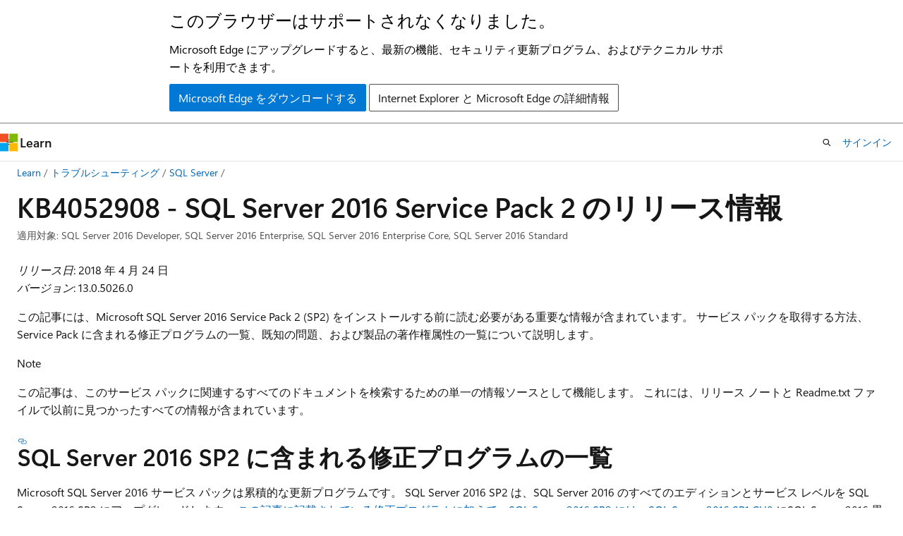

--- FILE ---
content_type: text/html
request_url: https://learn.microsoft.com/ja-jp/troubleshoot/sql/releases/sqlserver-2016/servicepack2
body_size: 82030
content:
 <!DOCTYPE html>
		<html
			class="layout layout-holy-grail   show-table-of-contents conceptual show-breadcrumb default-focus"
			lang="ja-jp"
			dir="ltr"
			data-authenticated="false"
			data-auth-status-determined="false"
			data-target="docs"
			x-ms-format-detection="none"
		>
			
		<head>
			<title>SQL Server 2016 Service Pack 2 のリリース情報 (KB4052908) - SQL Server | Microsoft Learn</title>
			<meta charset="utf-8" />
			<meta name="viewport" content="width=device-width, initial-scale=1.0" />
			<meta name="color-scheme" content="light dark" />

			<meta name="description" content="この記事には、SQL Server 2016 Service Pack 2 リリース情報 (KB4052908) の概要、既知の問題、機能強化、修正プログラム、その他の情報が含まれています。" />
			<link rel="canonical" href="https://learn.microsoft.com/ja-jp/troubleshoot/sql/releases/sqlserver-2016/servicepack2" /> 

			<!-- Non-customizable open graph and sharing-related metadata -->
			<meta name="twitter:card" content="summary_large_image" />
			<meta name="twitter:site" content="@MicrosoftLearn" />
			<meta property="og:type" content="website" />
			<meta property="og:image:alt" content="Microsoft Learn" />
			<meta property="og:image" content="https://learn.microsoft.com/en-us/media/open-graph-image.png" />
			<!-- Page specific open graph and sharing-related metadata -->
			<meta property="og:title" content="SQL Server 2016 Service Pack 2 のリリース情報 (KB4052908) - SQL Server" />
			<meta property="og:url" content="https://learn.microsoft.com/ja-jp/troubleshoot/sql/releases/sqlserver-2016/servicepack2" />
			<meta property="og:description" content="この記事には、SQL Server 2016 Service Pack 2 リリース情報 (KB4052908) の概要、既知の問題、機能強化、修正プログラム、その他の情報が含まれています。" />
			<meta name="platform_id" content="9aad98cd-1139-d4fc-a57c-ab42ddd47353" /> <meta name="scope" content="Troubleshoot,sql" />
			<meta name="locale" content="ja-jp" />
			 <meta name="adobe-target" content="true" /> 
			<meta name="uhfHeaderId" content="MSDocsHeader-DocsSQL" />

			<meta name="page_type" content="conceptual" />

			<!--page specific meta tags-->
			

			<!-- custom meta tags -->
			
		<meta name="schema" content="Conceptual" />
	
		<meta name="audience" content="itpro" />
	
		<meta name="author" content="aartig13" />
	
		<meta name="breadcrumb_path" content="/support/breadcrumb/toc.json" />
	
		<meta name="depot_name" content="MSDN.support1-docset" />
	
		<meta name="document_id" content="3f590b53-be23-d852-a9db-37a23442b8e7" />
	
		<meta name="document_version_independent_id" content="3f590b53-be23-d852-a9db-37a23442b8e7" />
	
		<meta name="feedback_product_url" content="https://feedback.azure.com/d365community/forum/04fe6ee0-3b25-ec11-b6e6-000d3a4f0da0" />
	
		<meta name="feedback_system" content="Standard" />
	
		<meta name="git_commit_id" content="e8bad9aeb418cd1d8b1a80f933811d0bc42ba2d4" />
	
		<meta name="gitcommit" content="https://github.com/MicrosoftDocs/SupportArticles-docs-pr/blob/e8bad9aeb418cd1d8b1a80f933811d0bc42ba2d4/support/sql/releases/sqlserver-2016/servicepack2.md" />
	
		<meta name="manager" content="dcscontentpm" />
	
		<meta name="ms.author" content="aartigoyle" />
	
		<meta name="ms.custom" content="sap:Installation, Patching, Upgrade, Uninstall, evergreen, KB4052908" />
	
		<meta name="ms.date" content="2024-07-26T00:00:00Z" />
	
		<meta name="ms.service" content="sql" />
	
		<meta name="ms.topic" content="release-notes" />
	
		<meta name="ms.update-cycle" content="1095-days" />
	
		<meta name="original_content_git_url" content="https://github.com/MicrosoftDocs/SupportArticles-docs-pr/blob/live/support/sql/releases/sqlserver-2016/servicepack2.md" />
	
		<meta name="recommendations" content="true" />
	
		<meta name="site_name" content="Docs" />
	
		<meta name="updated_at" content="2025-10-24T20:15:00Z" />
	
		<meta name="ms.translationtype" content="MT" />
	
		<meta name="ms.contentlocale" content="ja-jp" />
	
		<meta name="loc_version" content="2024-03-20T08:35:30.313699Z" />
	
		<meta name="loc_source_id" content="Github-238510682#live" />
	
		<meta name="loc_file_id" content="Github-238510682.live.MSDN.support1-docset.sql/releases/sqlserver-2016/servicepack2.md" />
	
		<meta name="toc_rel" content="../../toc.json" />
	
		<meta name="feedback_help_link_type" content="" />
	
		<meta name="feedback_help_link_url" content="" />
	
		<meta name="word_count" content="6312" />
	
		<meta name="asset_id" content="sql/releases/sqlserver-2016/servicepack2" />
	
		<meta name="item_type" content="Content" />
	
		<meta name="previous_tlsh_hash" content="8F615DA263D4B4A6EA71166175470E14C902289A5F0031DB5A9CDA483D4F402BFCDC2F167B2DA3C4246A0D6062F31CAD3AE17758ED8BECF37B361A6DD071B5A03DFEA25B78" />
	
		<meta name="github_feedback_content_git_url" content="https://github.com/MicrosoftDocs/SupportArticles-docs/blob/main/support/sql/releases/sqlserver-2016/servicepack2.md" />
	 
		<meta name="cmProducts" content="https://authoring-docs-microsoft.poolparty.biz/devrel/cbe4ca68-43ac-4375-aba5-5945a6394c20" data-source="generated" />
	
		<meta name="spProducts" content="https://authoring-docs-microsoft.poolparty.biz/devrel/ced846cc-6a3c-4c8f-9dfb-3de0e90e2742" data-source="generated" />
	

			<!-- assets and js globals -->
			
			<link rel="stylesheet" href="/static/assets/0.4.03298.7395-d35a3215/styles/site-ltr.css" />
			
			<link rel="preconnect" href="//mscom.demdex.net" crossorigin />
						<link rel="dns-prefetch" href="//target.microsoft.com" />
						<link rel="dns-prefetch" href="//microsoftmscompoc.tt.omtrdc.net" />
						<link
							rel="preload"
							as="script"
							href="/static/third-party/adobe-target/at-js/2.9.0/at.js"
							integrity="sha384-l4AKhsU8cUWSht4SaJU5JWcHEWh1m4UTqL08s6b/hqBLAeIDxTNl+AMSxTLx6YMI"
							crossorigin="anonymous"
							id="adobe-target-script"
							type="application/javascript"
						/>
			<script src="https://wcpstatic.microsoft.com/mscc/lib/v2/wcp-consent.js"></script>
			<script src="https://js.monitor.azure.com/scripts/c/ms.jsll-4.min.js"></script>
			<script src="/_themes/docs.theme/master/ja-jp/_themes/global/deprecation.js"></script>

			<!-- msdocs global object -->
			<script id="msdocs-script">
		var msDocs = {
  "environment": {
    "accessLevel": "online",
    "azurePortalHostname": "portal.azure.com",
    "reviewFeatures": false,
    "supportLevel": "production",
    "systemContent": true,
    "siteName": "learn",
    "legacyHosting": false
  },
  "data": {
    "contentLocale": "ja-jp",
    "contentDir": "ltr",
    "userLocale": "ja-jp",
    "userDir": "ltr",
    "pageTemplate": "Conceptual",
    "brand": "",
    "context": {},
    "standardFeedback": true,
    "showFeedbackReport": false,
    "feedbackHelpLinkType": "",
    "feedbackHelpLinkUrl": "",
    "feedbackSystem": "Standard",
    "feedbackGitHubRepo": "MicrosoftDocs/SupportArticles-docs",
    "feedbackProductUrl": "https://feedback.azure.com/d365community/forum/04fe6ee0-3b25-ec11-b6e6-000d3a4f0da0",
    "extendBreadcrumb": false,
    "isEditDisplayable": false,
    "isPrivateUnauthorized": false,
    "hideViewSource": false,
    "isPermissioned": false,
    "hasRecommendations": true,
    "contributors": [
      {
        "name": "aartig13",
        "url": "https://github.com/aartig13"
      },
      {
        "name": "nathlaroche",
        "url": "https://github.com/nathlaroche"
      },
      {
        "name": "MonicaChenc",
        "url": "https://github.com/MonicaChenc"
      }
    ]
  },
  "functions": {}
};;
	</script>

			<!-- base scripts, msdocs global should be before this -->
			<script src="/static/assets/0.4.03298.7395-d35a3215/scripts/ja-jp/index-docs.js"></script>
			

			<!-- json-ld -->
			
		</head>
	
			<body
				id="body"
				data-bi-name="body"
				class="layout-body "
				lang="ja-jp"
				dir="ltr"
			>
				<header class="layout-body-header">
		<div class="header-holder has-default-focus">
			
		<a
			href="#main"
			
			style="z-index: 1070"
			class="outline-color-text visually-hidden-until-focused position-fixed inner-focus focus-visible top-0 left-0 right-0 padding-xs text-align-center background-color-body"
			
		>
			メイン コンテンツにスキップ
		</a>
	
		<a
			href="#"
			data-skip-to-ask-learn
			style="z-index: 1070"
			class="outline-color-text visually-hidden-until-focused position-fixed inner-focus focus-visible top-0 left-0 right-0 padding-xs text-align-center background-color-body"
			hidden
		>
			Ask Learn チャット エクスペリエンスにスキップする
		</a>
	

			<div hidden id="cookie-consent-holder" data-test-id="cookie-consent-container"></div>
			<!-- Unsupported browser warning -->
			<div
				id="unsupported-browser"
				style="background-color: white; color: black; padding: 16px; border-bottom: 1px solid grey;"
				hidden
			>
				<div style="max-width: 800px; margin: 0 auto;">
					<p style="font-size: 24px">このブラウザーはサポートされなくなりました。</p>
					<p style="font-size: 16px; margin-top: 16px;">
						Microsoft Edge にアップグレードすると、最新の機能、セキュリティ更新プログラム、およびテクニカル サポートを利用できます。
					</p>
					<div style="margin-top: 12px;">
						<a
							href="https://go.microsoft.com/fwlink/p/?LinkID=2092881 "
							style="background-color: #0078d4; border: 1px solid #0078d4; color: white; padding: 6px 12px; border-radius: 2px; display: inline-block;"
						>
							Microsoft Edge をダウンロードする
						</a>
						<a
							href="https://learn.microsoft.com/en-us/lifecycle/faq/internet-explorer-microsoft-edge"
							style="background-color: white; padding: 6px 12px; border: 1px solid #505050; color: #171717; border-radius: 2px; display: inline-block;"
						>
							Internet Explorer と Microsoft Edge の詳細情報
						</a>
					</div>
				</div>
			</div>
			<!-- site header -->
			<header
				id="ms--site-header"
				data-test-id="site-header-wrapper"
				role="banner"
				itemscope="itemscope"
				itemtype="http://schema.org/Organization"
			>
				<div
					id="ms--mobile-nav"
					class="site-header display-none-tablet padding-inline-none gap-none"
					data-bi-name="mobile-header"
					data-test-id="mobile-header"
				></div>
				<div
					id="ms--primary-nav"
					class="site-header display-none display-flex-tablet"
					data-bi-name="L1-header"
					data-test-id="primary-header"
				></div>
				<div
					id="ms--secondary-nav"
					class="site-header display-none display-flex-tablet"
					data-bi-name="L2-header"
					data-test-id="secondary-header"
					
				></div>
			</header>
			
		<!-- banner -->
		<div data-banner>
			<div id="disclaimer-holder"></div>
			
		</div>
		<!-- banner end -->
	
		</div>
	</header>
				 <section
					id="layout-body-menu"
					class="layout-body-menu display-flex"
					data-bi-name="menu"
			  >
					
		<div
			id="left-container"
			class="left-container display-none display-block-tablet padding-inline-sm padding-bottom-sm width-full"
			data-toc-container="true"
		>
			<!-- Regular TOC content (default) -->
			<div id="ms--toc-content" class="height-full">
				<nav
					id="affixed-left-container"
					class="margin-top-sm-tablet position-sticky display-flex flex-direction-column"
					aria-label="プライマリ"
					data-bi-name="left-toc"
					role="navigation"
				></nav>
			</div>
			<!-- Collapsible TOC content (hidden by default) -->
			<div id="ms--toc-content-collapsible" class="height-full" hidden>
				<nav
					id="affixed-left-container"
					class="margin-top-sm-tablet position-sticky display-flex flex-direction-column"
					aria-label="プライマリ"
					data-bi-name="left-toc"
					role="navigation"
				>
					<div
						id="ms--collapsible-toc-header"
						class="display-flex justify-content-flex-end margin-bottom-xxs"
					>
						<button
							type="button"
							class="button button-clear inner-focus"
							data-collapsible-toc-toggle
							aria-expanded="true"
							aria-controls="ms--collapsible-toc-content"
							aria-label="目次"
						>
							<span class="icon font-size-h4" aria-hidden="true">
								<span class="docon docon-panel-left-contract"></span>
							</span>
						</button>
					</div>
				</nav>
			</div>
		</div>
	
			  </section>

				<main
					id="main"
					role="main"
					class="layout-body-main "
					data-bi-name="content"
					lang="ja-jp"
					dir="ltr"
				>
					
			<div
		id="ms--content-header"
		class="content-header default-focus border-bottom-none"
		data-bi-name="content-header"
	>
		<div class="content-header-controls margin-xxs margin-inline-sm-tablet">
			<button
				type="button"
				class="contents-button button button-sm margin-right-xxs"
				data-bi-name="contents-expand"
				aria-haspopup="true"
				data-contents-button
			>
				<span class="icon" aria-hidden="true"><span class="docon docon-menu"></span></span>
				<span class="contents-expand-title"> 目次 </span>
			</button>
			<button
				type="button"
				class="ap-collapse-behavior ap-expanded button button-sm"
				data-bi-name="ap-collapse"
				aria-controls="action-panel"
			>
				<span class="icon" aria-hidden="true"><span class="docon docon-exit-mode"></span></span>
				<span>エディター モードを終了する</span>
			</button>
		</div>
	</div>
			<div data-main-column class="padding-sm padding-top-none padding-top-sm-tablet">
				<div>
					
		<div id="article-header" class="background-color-body margin-bottom-xs display-none-print">
			<div class="display-flex align-items-center justify-content-space-between">
				
		<details
			id="article-header-breadcrumbs-overflow-popover"
			class="popover"
			data-for="article-header-breadcrumbs"
		>
			<summary
				class="button button-clear button-primary button-sm inner-focus"
				aria-label="すべての階層リンク"
			>
				<span class="icon">
					<span class="docon docon-more"></span>
				</span>
			</summary>
			<div id="article-header-breadcrumbs-overflow" class="popover-content padding-none"></div>
		</details>

		<bread-crumbs
			id="article-header-breadcrumbs"
			role="group"
			aria-label="階層リンク"
			data-test-id="article-header-breadcrumbs"
			class="overflow-hidden flex-grow-1 margin-right-sm margin-right-md-tablet margin-right-lg-desktop margin-left-negative-xxs padding-left-xxs"
		></bread-crumbs>
	 
		<div
			id="article-header-page-actions"
			class="opacity-none margin-left-auto display-flex flex-wrap-no-wrap align-items-stretch"
		>
			
		<button
			class="button button-sm border-none inner-focus display-none-tablet flex-shrink-0 "
			data-bi-name="ask-learn-assistant-entry"
			data-test-id="ask-learn-assistant-modal-entry-mobile"
			data-ask-learn-modal-entry
			
			type="button"
			style="min-width: max-content;"
			aria-expanded="false"
			aria-label="Learn に質問する"
			hidden
		>
			<span class="icon font-size-lg" aria-hidden="true">
				<span class="docon docon-chat-sparkle-fill gradient-ask-learn-logo"></span>
			</span>
		</button>
		<button
			class="button button-sm display-none display-inline-flex-tablet display-none-desktop flex-shrink-0 margin-right-xxs border-color-ask-learn "
			data-bi-name="ask-learn-assistant-entry"
			
			data-test-id="ask-learn-assistant-modal-entry-tablet"
			data-ask-learn-modal-entry
			type="button"
			style="min-width: max-content;"
			aria-expanded="false"
			hidden
		>
			<span class="icon font-size-lg" aria-hidden="true">
				<span class="docon docon-chat-sparkle-fill gradient-ask-learn-logo"></span>
			</span>
			<span>Learn に質問する</span>
		</button>
		<button
			class="button button-sm display-none flex-shrink-0 display-inline-flex-desktop margin-right-xxs border-color-ask-learn "
			data-bi-name="ask-learn-assistant-entry"
			
			data-test-id="ask-learn-assistant-flyout-entry"
			data-ask-learn-flyout-entry
			data-flyout-button="toggle"
			type="button"
			style="min-width: max-content;"
			aria-expanded="false"
			aria-controls="ask-learn-flyout"
			hidden
		>
			<span class="icon font-size-lg" aria-hidden="true">
				<span class="docon docon-chat-sparkle-fill gradient-ask-learn-logo"></span>
			</span>
			<span>Learn に質問する</span>
		</button>
	 
		<button
			type="button"
			id="ms--focus-mode-button"
			data-focus-mode
			data-bi-name="focus-mode-entry"
			class="button button-sm flex-shrink-0 margin-right-xxs display-none display-inline-flex-desktop"
		>
			<span class="icon font-size-lg" aria-hidden="true">
				<span class="docon docon-glasses"></span>
			</span>
			<span>フォーカス モード</span>
		</button>
	 

			<details class="popover popover-right" id="article-header-page-actions-overflow">
				<summary
					class="justify-content-flex-start button button-clear button-sm button-primary inner-focus"
					aria-label="その他の操作"
					title="その他の操作"
				>
					<span class="icon" aria-hidden="true">
						<span class="docon docon-more-vertical"></span>
					</span>
				</summary>
				<div class="popover-content">
					
		<button
			data-page-action-item="overflow-mobile"
			type="button"
			class="button-block button-sm inner-focus button button-clear display-none-tablet justify-content-flex-start text-align-left"
			data-bi-name="contents-expand"
			data-contents-button
			data-popover-close
		>
			<span class="icon">
				<span class="docon docon-editor-list-bullet" aria-hidden="true"></span>
			</span>
			<span class="contents-expand-title">目次</span>
		</button>
	 
		<a
			id="lang-link-overflow"
			class="button-sm inner-focus button button-clear button-block justify-content-flex-start text-align-left"
			data-bi-name="language-toggle"
			data-page-action-item="overflow-all"
			data-check-hidden="true"
			data-read-in-link
			href="#"
			hidden
		>
			<span class="icon" aria-hidden="true" data-read-in-link-icon>
				<span class="docon docon-locale-globe"></span>
			</span>
			<span data-read-in-link-text>英語で読む</span>
		</a>
	 
		<button
			type="button"
			class="collection button button-clear button-sm button-block justify-content-flex-start text-align-left inner-focus"
			data-list-type="collection"
			data-bi-name="collection"
			data-page-action-item="overflow-all"
			data-check-hidden="true"
			data-popover-close
		>
			<span class="icon" aria-hidden="true">
				<span class="docon docon-circle-addition"></span>
			</span>
			<span class="collection-status">追加</span>
		</button>
	
					
		<button
			type="button"
			class="collection button button-block button-clear button-sm justify-content-flex-start text-align-left inner-focus"
			data-list-type="plan"
			data-bi-name="plan"
			data-page-action-item="overflow-all"
			data-check-hidden="true"
			data-popover-close
			hidden
		>
			<span class="icon" aria-hidden="true">
				<span class="docon docon-circle-addition"></span>
			</span>
			<span class="plan-status">プランへの追加</span>
		</button>
	  
					
		<hr class="margin-block-xxs" />
		<h4 class="font-size-sm padding-left-xxs">次の方法で共有</h4>
		
					<a
						class="button button-clear button-sm inner-focus button-block justify-content-flex-start text-align-left text-decoration-none share-facebook"
						data-bi-name="facebook"
						data-page-action-item="overflow-all"
						href="#"
					>
						<span class="icon color-primary" aria-hidden="true">
							<span class="docon docon-facebook-share"></span>
						</span>
						<span>Facebook</span>
					</a>

					<a
						href="#"
						class="button button-clear button-sm inner-focus button-block justify-content-flex-start text-align-left text-decoration-none share-twitter"
						data-bi-name="twitter"
						data-page-action-item="overflow-all"
					>
						<span class="icon color-text" aria-hidden="true">
							<span class="docon docon-xlogo-share"></span>
						</span>
						<span>x.com</span>
					</a>

					<a
						href="#"
						class="button button-clear button-sm inner-focus button-block justify-content-flex-start text-align-left text-decoration-none share-linkedin"
						data-bi-name="linkedin"
						data-page-action-item="overflow-all"
					>
						<span class="icon color-primary" aria-hidden="true">
							<span class="docon docon-linked-in-logo"></span>
						</span>
						<span>LinkedIn</span>
					</a>
					<a
						href="#"
						class="button button-clear button-sm inner-focus button-block justify-content-flex-start text-align-left text-decoration-none share-email"
						data-bi-name="email"
						data-page-action-item="overflow-all"
					>
						<span class="icon color-primary" aria-hidden="true">
							<span class="docon docon-mail-message"></span>
						</span>
						<span>電子メール</span>
					</a>
			  
	 
		<hr class="margin-block-xxs" />
		<button
			class="button button-block button-clear button-sm justify-content-flex-start text-align-left inner-focus"
			type="button"
			data-bi-name="print"
			data-page-action-item="overflow-all"
			data-popover-close
			data-print-page
			data-check-hidden="true"
		>
			<span class="icon color-primary" aria-hidden="true">
				<span class="docon docon-print"></span>
			</span>
			<span>印刷</span>
		</button>
	
				</div>
			</details>
		</div>
	
			</div>
		</div>
	  
		<!-- privateUnauthorizedTemplate is hidden by default -->
		<div unauthorized-private-section data-bi-name="permission-content-unauthorized-private" hidden>
			<hr class="hr margin-top-xs margin-bottom-sm" />
			<div class="notification notification-info">
				<div class="notification-content">
					<p class="margin-top-none notification-title">
						<span class="icon">
							<span class="docon docon-exclamation-circle-solid" aria-hidden="true"></span>
						</span>
						<span>Note</span>
					</p>
					<p class="margin-top-none authentication-determined not-authenticated">
						このページにアクセスするには、承認が必要です。 <a class="docs-sign-in" href="#" data-bi-name="permission-content-sign-in">サインイン</a>または<a  class="docs-change-directory" data-bi-name="permisson-content-change-directory">ディレクトリの変更</a>を試すことができます。
					</p>
					<p class="margin-top-none authentication-determined authenticated">
						このページにアクセスするには、承認が必要です。 <a class="docs-change-directory" data-bi-name="permisson-content-change-directory">ディレクトリの変更</a>を試すことができます。
					</p>
				</div>
			</div>
		</div>
	
					<div class="content"><h1 id="kb4052908---sql-server-2016-service-pack-2-release-information">KB4052908 - SQL Server 2016 Service Pack 2 のリリース情報</h1></div>
					
		<div
			id="article-metadata"
			data-bi-name="article-metadata"
			data-test-id="article-metadata"
			class="page-metadata-container display-flex gap-xxs justify-content-space-between align-items-center flex-wrap-wrap"
		>
			
		<div class="margin-block-xxs">
			<ul class="metadata page-metadata" data-bi-name="page info" lang="ja-jp" dir="ltr">
				 <li class="display-inline">適用対象: SQL Server 2016 Developer, SQL Server 2016 Enterprise, SQL Server 2016 Enterprise Core, SQL Server 2016 Standard</li>
			</ul>
		</div>
	 
				<div
					id="user-feedback"
					class="margin-block-xxs display-none display-none-print"
					hidden
					data-hide-on-archived
				>
					
		<button
			id="user-feedback-button"
			data-test-id="conceptual-feedback-button"
			class="button button-sm button-clear button-primary display-none"
			type="button"
			data-bi-name="user-feedback-button"
			data-user-feedback-button
			hidden
		>
			<span class="icon" aria-hidden="true">
				<span class="docon docon-like"></span>
			</span>
			<span>フィードバック</span>
		</button>
	
				</div>
		  
		</div>
	 
		<div data-id="ai-summary" hidden>
			<div id="ms--ai-summary-cta" class="margin-top-xs display-flex align-items-center">
				<span class="icon" aria-hidden="true">
					<span class="docon docon-sparkle-fill gradient-text-vivid"></span>
				</span>
				<button
					id="ms--ai-summary"
					type="button"
					class="tag tag-sm tag-suggestion margin-left-xxs"
					data-test-id="ai-summary-cta"
					data-bi-name="ai-summary-cta"
					data-an="ai-summary"
				>
					<span class="ai-summary-cta-text">
						この記事を要約してください
					</span>
				</button>
			</div>
			<!-- Slot where the client will render the summary card after the user clicks the CTA -->
			<div id="ms--ai-summary-header" class="margin-top-xs"></div>
		</div>
	 
		<nav
			id="center-doc-outline"
			class="doc-outline is-hidden-desktop display-none-print margin-bottom-sm"
			data-bi-name="intopic toc"
			aria-label="この記事の内容"
		>
			<h2 id="ms--in-this-article" class="title is-6 margin-block-xs">
				この記事の内容
			</h2>
		</nav>
	
					<div class="content"><p><em>リリース日:</em> 2018 年 4 月 24 日<br>
<em>バージョン:</em> 13.0.5026.0</p>
<p>この記事には、Microsoft SQL Server 2016 Service Pack 2 (SP2) をインストールする前に読む必要がある重要な情報が含まれています。 サービス パックを取得する方法、Service Pack に含まれる修正プログラムの一覧、既知の問題、および製品の著作権属性の一覧について説明します。</p>
<div class="NOTE">
<p>Note</p>
<p>この記事は、このサービス パックに関連するすべてのドキュメントを検索するための単一の情報ソースとして機能します。 これには、リリース ノートと <em>Readme.txt</em> ファイルで以前に見つかったすべての情報が含まれています。</p>
</div>
<h2 id="list-of-fixes-included-in-sql-server-2016-sp2">SQL Server 2016 SP2 に含まれる修正プログラムの一覧</h2>
<p>Microsoft SQL Server 2016 サービス パックは累積的な更新プログラムです。 SQL Server 2016 SP2 は、SQL Server 2016 のすべてのエディションとサービス レベルを SQL Server 2016 SP2 にアップグレードします。 <a href="servicepack1-cumulativeupdate8" data-linktype="relative-path">この記事に記載されている修正プログラムに加えて、SQL Server 2016 SP2 には、<c2>SQL Server 2016 SP1 CU8</c2></a> に<a href="rtm-cumulativeupdate1" data-linktype="relative-path"></a>SQL Server 2016 累積的な更新プログラム 1 (CU1) に含まれていた修正プログラムが含まれています。</p>
<p>SQL Server 2016 で利用可能な累積的な更新プログラムの詳細については、「 <a href="build-versions" data-linktype="relative-path">SQL Server 2016 ビルド バージョン</a>を参照してください。</p>
<div class="NOTE">
<p>Note</p>
<ul>
<li>ここに記載されていない追加の修正プログラムも Service Pack に含まれる場合があります。</li>
<li>この一覧は、他の記事がリリースされたときに更新されます。</li>
</ul>
</div>
<p>SQL Server 2016 SP2 で修正されるバグの詳細については、次のマイクロソフト サポート技術情報の記事を参照してください。</p>
<table>
<thead>
<tr>
<th>バグリファレンス</th>
<th>説明</th>
</tr>
</thead>
<tbody>
<tr>
<td><a id="3507192"></a><a href="#3507192" data-linktype="self-bookmark">3507192</a></td>
<td><a href="https://support.microsoft.com/help/4051361" data-linktype="external">SQL Server 2017 CU3 および SQL Server 2016 SP2 で追加されたクエリ実行プランのオプティマイザー行の目標情報 (KB4051361)</a></td>
</tr>
<tr>
<td><a id="5660983"></a><a href="#5660983" data-linktype="self-bookmark">5660983</a></td>
<td><a href="https://support.microsoft.com/help/4051358" data-linktype="external">更新により、SYS に新しい列が追加されます。SQL Server 2016 SP2 での DMV のDM_EXEC_QUERY_STATS (KB4051358)</a></td>
</tr>
<tr>
<td><a id="8742052"></a><a href="#8742052" data-linktype="self-bookmark">8742052</a></td>
<td><a href="https://support.microsoft.com/help/4054842" data-linktype="external">機能強化: SQL Server 2016 および 2017 での変更追跡クリーンアップ プロセスの一般的な機能強化 (KB4054842)</a></td>
</tr>
<tr>
<td><a id="9443219"></a><a href="#9443219" data-linktype="self-bookmark">9443219</a></td>
<td><a href="https://support.microsoft.com/help/4038418" data-linktype="external">SQL Server 2016 SP2 の DMV sys.dm_sql_referenced_entitiesに新しい列を追加するための更新 (KB4038418)</a></td>
</tr>
<tr>
<td><a id="9824203"></a><a href="#9824203" data-linktype="self-bookmark">9824203</a></td>
<td><a href="https://support.microsoft.com/help/4092069" data-linktype="external">SQL Server 2016 (KB4092069) でのトランザクション レプリケーションのパフォーマンスを向上させるために、ディストリビューション エージェントクリーンアップ手順を改善します</a></td>
</tr>
<tr>
<td><a id="9956170"></a><a href="#9956170" data-linktype="self-bookmark">9956170</a></td>
<td><a href="https://support.microsoft.com/help/4018930" data-linktype="external">更新プログラムにより、SQL Server 2016 に "CLR 厳密なセキュリティ" 機能が追加されました (KB4018930)</a></td>
</tr>
<tr>
<td><a id="10385772"></a><a href="#10385772" data-linktype="self-bookmark">10385772</a></td>
<td><a href="https://support.microsoft.com/help/4041814" data-linktype="external">SQL Server 2017 および SQL Server 2016 SP2 の DMV および拡張イベントの tempdb スピル診断を改善する (KB4041814)</a></td>
</tr>
<tr>
<td><a id="10696815"></a><a href="#10696815" data-linktype="self-bookmark">10696815</a></td>
<td><a href="https://support.microsoft.com/help/4038419" data-linktype="external">更新プログラムにより、SQL Server 2016 および 2017 の Resource Governor ワークグループ REQUEST_MAX_CPU_TIME_SECに CPU タイムアウト設定が追加されました (KB4038419)</a></td>
</tr>
<tr>
<td><a id="10726760"></a><a href="#10726760" data-linktype="self-bookmark">10726760</a></td>
<td><a href="https://support.microsoft.com/help/4052129" data-linktype="external">SQL Server 2016 および 2017 での手動変更追跡クリーンアップ手順の更新 (KB4052129)</a></td>
</tr>
<tr>
<td><a id="10727775"></a><a href="#10727775" data-linktype="self-bookmark">10727775</a></td>
<td><a href="https://support.microsoft.com/help/4041809" data-linktype="external">更新プログラムでは、SQL Server 2016 および 2017 の CREATE STATISTICS ステートメントと UPDATE STATISTICS ステートメントの MAXDOP オプションのサポートが追加されました (KB4041809)</a></td>
</tr>
<tr>
<td><a id="10732726"></a><a href="#10732726" data-linktype="self-bookmark">10732726</a></td>
<td><a href="https://support.microsoft.com/help/4052137" data-linktype="external">SQL Server 2016 SP2 のパーティション テーブルのクエリ パフォーマンスを向上させる (KB4052137)</a></td>
</tr>
<tr>
<td><a id="10871974"></a><a href="#10871974" data-linktype="self-bookmark">10871974</a></td>
<td><a href="https://support.microsoft.com/help/4016949" data-linktype="external">SQL Server 2012 SP4 および SQL Server 2016 SP2 以降の SQL Server の統合プラン表示スキーマ (KB4016949)</a></td>
</tr>
<tr>
<td><a id="11555288"></a><a href="#11555288" data-linktype="self-bookmark">11555288</a></td>
<td><a href="https://support.microsoft.com/help/4089473" data-linktype="external">SQL Server 2017 および 2016 でのクエリ内並列処理のデッドロックのトラブルシューティングの改善 (KB4089473)</a></td>
</tr>
<tr>
<td><a id="11578523"></a><a href="#11578523" data-linktype="self-bookmark">11578523</a></td>
<td><a href="https://support.microsoft.com/help/4089718" data-linktype="external">改善: MDS を SQL Server 2012 から 2016 にアップグレードするときのパフォーマンスの問題 (KB4089718)</a></td>
</tr>
<tr>
<td><a id="6884989"></a><a href="#6884989" data-linktype="self-bookmark">6884989</a></td>
<td><a href="https://support.microsoft.com/help/4041811" data-linktype="external">修正: SQL Server 2016 および 2017 で増分統計の自動更新が遅れる (KB4041811)</a></td>
</tr>
<tr>
<td><a id="7990665"></a><a href="#7990665" data-linktype="self-bookmark">7990665</a></td>
<td><a href="https://support.microsoft.com/help/3162858" data-linktype="external">SQL Server (KB3162858) でログ バックアップ プロセスが失敗した場合の "ログ バックアップ チェーンが壊れています" エラー</a></td>
</tr>
<tr>
<td><a id="8025121"></a><a href="#8025121" data-linktype="self-bookmark">8025121</a></td>
<td><a href="https://support.microsoft.com/help/3157575" data-linktype="external">修正: SQL Server にスパース列セットがテーブルに含まれている場合、データベースのコピー ウィザードが失敗する (KB3157575)</a></td>
</tr>
<tr>
<td><a id="8846046"></a><a href="#8846046" data-linktype="self-bookmark">8846046</a></td>
<td><a href="https://support.microsoft.com/help/4046909" data-linktype="external">修正: SQL Server 2016 SP1 Express Edition (KB4046909) でオンライン トランザクションを実行すると、LogPool キャッシュ MEMORYCLERK_SQLLOGPOOLにより多くのメモリが消費される</a></td>
</tr>
<tr>
<td><a id="9191595"></a><a href="#9191595" data-linktype="self-bookmark">9191595</a></td>
<td><a href="https://support.microsoft.com/help/4092045" data-linktype="external">修正: SQL Server 2016 の変更データ キャプチャ機能を無効にすると AG で LSN の切り捨てが発生する (KB4092045)</a></td>
</tr>
<tr>
<td><a id="9912272"></a><a href="#9912272" data-linktype="self-bookmark">9912272</a></td>
<td><a href="https://support.microsoft.com/help/4051360" data-linktype="external">修正: SQL Server 2016 SP2 の Showplan XML ファイルにスカラー ユーザー定義関数の実行統計が追加されました (KB4051360)</a></td>
</tr>
<tr>
<td><a id="10065114"></a><a href="#10065114" data-linktype="self-bookmark">10065114</a></td>
<td><a href="https://support.microsoft.com/help/3136496" data-linktype="external">修正: クエリが SQL Server 2016 のシノニムを介して SQLCLR 関数を参照するとアクセス違反が発生する (KB3136496)</a></td>
</tr>
<tr>
<td><a id="10077001"></a><a href="#10077001" data-linktype="self-bookmark">10077001</a></td>
<td><a href="https://support.microsoft.com/help/4052138" data-linktype="external">修正: SQL Server 2016 (KB4052138) で高 DOP を使用して実行すると、並列クエリの速度が低下する</a></td>
</tr>
<tr>
<td><a id="10456101"></a><a href="#10456101" data-linktype="self-bookmark">10456101</a></td>
<td><a href="https://support.microsoft.com/help/4046914" data-linktype="external">修正: SQL Server 2016 および 2017 のプラン表示 XML に CXPACKET 待機の種類を追加する (KB4046914)</a></td>
</tr>
<tr>
<td><a id="10571989"></a><a href="#10571989" data-linktype="self-bookmark">10571989</a></td>
<td><a href="https://support.microsoft.com/help/4046885" data-linktype="external">修正: SQL Server 2016 セットアップ ページには、セキュリティで保護されていないツールのダウンロード リンクが含まれています (KB4046885)</a></td>
</tr>
<tr>
<td><a id="10697582"></a><a href="#10697582" data-linktype="self-bookmark">10697582</a></td>
<td><a href="https://support.microsoft.com/help/4014756" data-linktype="external">修正: SQL SERVER プロファイラー SQL Server のリモート プロシージャ 呼び出しから実行されたときにsp_setapproleを難読化できない (KB4014756)</a></td>
</tr>
<tr>
<td><a id="10704351"></a><a href="#10704351" data-linktype="self-bookmark">10704351</a></td>
<td><a href="https://support.microsoft.com/help/4042788" data-linktype="external">修正: SQL Server のインスタンス上の他のすべてのデータベースが暗号化されていない場合でも、tempdb システム データベース (sys.databases) は引き続き暗号化されます (KB4042788)</a></td>
</tr>
<tr>
<td><a id="10727149"></a><a href="#10727149" data-linktype="self-bookmark">10727149</a></td>
<td><a href="https://support.microsoft.com/help/3170116" data-linktype="external">修正: 最適化された入れ子になったループ結合を実行するために必要なメモリ許可が SQL Server の Showplan XML に反映されない (KB3170116)</a></td>
</tr>
<tr>
<td><a id="10817173"></a><a href="#10817173" data-linktype="self-bookmark">10817173</a></td>
<td><a href="https://support.microsoft.com/help/4040276" data-linktype="external">修正: tempdb データベースの間接チェックポイントは、SQL Server 2016 または 2017 (KB4040276) で "非生成スケジューラ" エラーを引き起こす</a></td>
</tr>
<tr>
<td><a id="10871961"></a><a href="#10871961" data-linktype="self-bookmark">10871961</a></td>
<td><a href="https://support.microsoft.com/help/4013128" data-linktype="external">修正: SQL RPC 呼び出しのストアド プロシージャ パラメーターとして SQLCLR UDT が使用されている場合、パフォーマンスが低下し、CLR_AUTO_EVENTと CMEMTHREAD が長く待機する (KB4013128)</a></td>
</tr>
<tr>
<td><a id="10871968"></a><a href="#10871968" data-linktype="self-bookmark">10871968</a></td>
<td><a href="https://support.microsoft.com/help/4021243" data-linktype="external">修正: SQL Server 2012 および 2016 で可用性データベースの Always On 可用性グループを作成または構成するときのアクセス違反 (KB4021243)</a></td>
</tr>
<tr>
<td><a id="10871976"></a><a href="#10871976" data-linktype="self-bookmark">10871976</a></td>
<td><a href="https://support.microsoft.com/help/4016361" data-linktype="external">修正: SQL Server での可用性グループのフェールオーバー後に Service Broker エンドポイント接続が閉じられません (KB4016361)</a></td>
</tr>
<tr>
<td><a id="10872004"></a><a href="#10872004" data-linktype="self-bookmark">10872004</a></td>
<td><a href="https://support.microsoft.com/help/4056008" data-linktype="external">修正: "sp_special_columns" は SQL Server 2016 で正しくない結果を返します (KB4056008)</a></td>
</tr>
<tr>
<td><a id="10914360"></a><a href="#10914360" data-linktype="self-bookmark">10914360</a></td>
<td><a href="https://support.microsoft.com/help/4042415" data-linktype="external">修正: SQL Server 2016 で多数の接続が同時にアクセスすると、シングル ユーザー モード データベースでデッドロックが発生する (KB4042415)</a></td>
</tr>
<tr>
<td><a id="10932023"></a><a href="#10932023" data-linktype="self-bookmark">10932023</a></td>
<td><a href="https://support.microsoft.com/help/4043624" data-linktype="external">修正: SQL Server でのテーブルの存在しないエラーで変更追跡の手動クリーンアップが失敗する (KB4043624)</a></td>
</tr>
<tr>
<td><a id="10937127"></a><a href="#10937127" data-linktype="self-bookmark">10937127</a></td>
<td><a href="https://support.microsoft.com/help/4051359" data-linktype="external">修正: SQL Server 2016 の拡張イベント セッションでテーブル値パラメーターがキャプチャされると、ステートメントまたはデータ ストリームの収集が有効になっていない場合でも、SQL Server がメモリ不足になる (KB4051359)</a></td>
</tr>
<tr>
<td><a id="10973046"></a><a href="#10973046" data-linktype="self-bookmark">10973046</a></td>
<td><a href="https://support.microsoft.com/help/4046918" data-linktype="external">修正: SQL CLR 関数が SQL Server 2016 および 2017 での偽装呼び出しを通じて Transact-SQL ステートメントを呼び出すと実行が失敗する (KB4046918)</a></td>
</tr>
<tr>
<td><a id="11032173"></a><a href="#11032173" data-linktype="self-bookmark">11032173</a></td>
<td><a href="https://support.microsoft.com/help/4048942" data-linktype="external">修正: SQL Server の再起動後に "ストールした IOCP リスナー" と "非生成 IOCP リスナー" に対して生成されたメモリ ダンプ (KB4048942)</a></td>
</tr>
<tr>
<td><a id="11086264"></a><a href="#11086264" data-linktype="self-bookmark">11086264</a></td>
<td><a href="https://support.microsoft.com/help/4052136" data-linktype="external">修正: SQL Server 監査イベントがセキュリティ ログに書き込みに失敗する (KB4052136)</a></td>
</tr>
<tr>
<td><a id="11454650"></a><a href="#11454650" data-linktype="self-bookmark">11454650</a></td>
<td><a href="https://support.microsoft.com/help/4089239" data-linktype="external">修正: SQL Server 2016 で TF 7412 が有効になっている場合、QRY_PROFILE_LIST_MUTEXがブロックされます (KB4089239)</a></td>
</tr>
<tr>
<td><a id="11523867"></a><a href="#11523867" data-linktype="self-bookmark">11523867</a></td>
<td><a href="https://support.microsoft.com/help/4090279" data-linktype="external">修正: SQL Server 2016 (KB4090279) で大量のデータを更新するバッチをロールバックするには時間がかかります</a></td>
</tr>
<tr>
<td><a id="11542281"></a><a href="#11542281" data-linktype="self-bookmark">11542281</a></td>
<td><a href="https://support.microsoft.com/help/4057054" data-linktype="external">修正: CXPACKET と CXCONSUMER 待機の種類は、SQL Server 2016 および 2017 の一部の並列クエリ プランの一貫性のない結果を示します (KB4057054)</a></td>
</tr>
<tr>
<td><a id="12519464"></a><a href="#12519464" data-linktype="self-bookmark">12519464</a></td>
<td><a href="https://support.microsoft.com/help/4475794" data-linktype="external">修正: フィルター選択されたインデックスまたは統計 (KB4475794) を持つテーブルにアクセスするクエリのクエリの最適化中にアクセス違反の例外が発生します。</a></td>
</tr>
<tr>
<td><a id="9653457"></a><a href="#9653457" data-linktype="self-bookmark">9653457</a></td>
<td>更新により、SQL Server 2016 および 2017 でクエリの最適化中に使用される統計の一覧が XML プラン表示で提供されます (KB4041817)</td>
</tr>
<tr>
<td><a id="10895916"></a><a href="#10895916" data-linktype="self-bookmark">10895916</a></td>
<td>機能強化: SQL Server 2016 での <code>DBCC CLONEDATABASE</code> の Service Broker サポートを追加 (KB4092075)</td>
</tr>
<tr>
<td><a id="9832539"></a><a href="#9832539" data-linktype="self-bookmark">9832539</a></td>
<td>修正: <code>TRY…CATCH</code> ブロックは、SQL Server 2016 (KB4039846) の一部のインメモリ OLTP エラー処理シナリオで多すぎるトランザクションをロールバックします。</td>
</tr>
<tr>
<td><a id="10288012"></a><a href="#10288012" data-linktype="self-bookmark">10288012</a></td>
<td>修正: <code>ALTER DATABASE ADD FILE</code> コマンドまたは <code>ADD LOG</code> コマンドを使用して同じ論理名を持つファイルを追加した後に SQL Server 2016 を再起動できない (KB4092046)</td>
</tr>
<tr>
<td><a id="10761398"></a><a href="#10761398" data-linktype="self-bookmark">10761398</a></td>
<td>修正: <code>TempDB</code> ファイルの初期サイズを 1024 MB (KB4046902) より大きい値に設定しようとすると、"TempDB ファイル サイズが 1024 MB を超える" エラーが発生する</td>
</tr>
<tr>
<td><a id="11032146"></a><a href="#11032146" data-linktype="self-bookmark">11032146</a></td>
<td>修正: SQL Server 2016 および 2017 のデータ シード処理を使用した AAG でのスレッド プールの枯渇と CMEMTHREAD の競合 (KB4045795)</td>
</tr>
<tr>
<td><a id="11334467"></a><a href="#11334467" data-linktype="self-bookmark">11334467</a></td>
<td>修正: SSRS 2016 (SharePoint モード) のレポートのパラメーター ウィンドウでブール値が正しくローカライズされない (KB4075158)</td>
</tr>
<tr>
<td><a id="11543252"></a><a href="#11543252" data-linktype="self-bookmark">11543252</a></td>
<td>修正: SQL Server 2016 および 2017 でデータベースの照合順序で "<code>_SC</code>" 照合順序拡張機能が使用されている場合、レプリケーションは有効になりません (KB4092066)</td>
</tr>
<tr>
<td><a id="11566335"></a><a href="#11566335" data-linktype="self-bookmark">11566335</a></td>
<td>修正: QDS を使用してクエリ プランを指定してパフォーマンスの低下を解決する場合のアクセス違反 (KB4089509)</td>
</tr>
</tbody>
</table>
<h3 id="additional-resolutions">その他の解決策</h3>
<p>次の問題の解決策は、SQL Server 2016 SP2 にも含まれています。</p>
<table>
<thead>
<tr>
<th>バグリファレンス</th>
<th>説明</th>
<th>面グラフ</th>
</tr>
</thead>
<tbody>
<tr>
<td><a id="8523231"></a><a href="#8523231" data-linktype="self-bookmark">8523231</a></td>
<td>非保証メモリ最適化テーブルへの外部キー参照を持つ永続メモリ最適化テーブルを追加します。</td>
<td>インメモリ OLTP</td>
</tr>
<tr>
<td><a id="9146914"></a><a href="#9146914" data-linktype="self-bookmark">9146914</a></td>
<td><c0> プロパティを SQL Server 2016 SP1 に追加します。</c0></td>
<td>セットアップとインストール</td>
</tr>
<tr>
<td><a id="10365365"></a><a href="#10365365" data-linktype="self-bookmark">10365365</a></td>
<td>カスタマイズされたクラスター内のパッシブ ノードに SQL Server セキュリティ更新プログラムをインストールすることで、問題を修正します。</td>
<td>セットアップとインストール</td>
</tr>
<tr>
<td><a id="9480942"></a><a href="#9480942" data-linktype="self-bookmark">9480942</a></td>
<td><code>GetNextAllHoBts</code>での null 参照を回避する問題を修正しました。</td>
<td>SQL エンジン</td>
</tr>
<tr>
<td><a id="9737945"></a><a href="#9737945" data-linktype="self-bookmark">9737945</a></td>
<td>各データベースの<code>tempdb</code> バージョン ストアの使用状況を追跡できる DVM <code>sys.dm_tran_version_store_space_usage</code>を追加します。</td>
<td>SQL エンジン</td>
</tr>
<tr>
<td><a id="9742982"></a><a href="#9742982" data-linktype="self-bookmark">9742982</a></td>
<td><code>MAXDOP</code>が <code>1</code> に設定されている場合にプラン キャッシュのメモリ使用率が高くなる問題を修正します。</td>
<td>SQL エンジン</td>
</tr>
<tr>
<td><a id="10698782"></a><a href="#10698782" data-linktype="self-bookmark">10698782</a></td>
<td>概要レベルの属性とデータベースのトランザクション ログ ファイルに関する情報を返す新しい DMV <code>sys.dm_db_log_stats</code> を追加します。</td>
<td>SQL エンジン</td>
</tr>
<tr>
<td><a id="10698786"></a><a href="#10698786" data-linktype="self-bookmark">10698786</a></td>
<td>トランザクション ログ ファイルに関する仮想ログ ファイル (VLF) 情報を返す新しい DMV <code>sys.dm_db_log_info</code> を追加します。</td>
<td>SQL エンジン</td>
</tr>
<tr>
<td><a id="10698823"></a><a href="#10698823" data-linktype="self-bookmark">10698823</a></td>
<td>データベースの差分変更の割合を公開して、データベースの完全バックアップと差分バックアップのどちらが役立つかを判断します。</td>
<td>SQL エンジン</td>
</tr>
<tr>
<td><a id="10698846"></a><a href="#10698846" data-linktype="self-bookmark">10698846</a></td>
<td>各データベースのバージョン ストア レコードで使用される tempdb の合計領域を表示するテーブルを返す新しい DMV <code>sys.dm_tran_version_store_space_usage</code> を追加します。</td>
<td>SQL エンジン</td>
</tr>
<tr>
<td><a id="10698847"></a><a href="#10698847" data-linktype="self-bookmark">10698847</a></td>
<td>仮想デバイス インターフェイス (VDI) インターフェイスを介して Transparent Data Encryption (TDE) 対応データベースの圧縮バックアップを復元すると、オペレーティング システム エラー 38 で失敗する可能性がある問題を修正しました。</td>
<td>SQL エンジン</td>
</tr>
<tr>
<td><a id="10755072"></a><a href="#10755072" data-linktype="self-bookmark">10755072</a></td>
<td><code>SELECT INTO</code> ステートメントにファイル グループのサポートを追加します。 これにより、新しいテーブルを作成するファイル グループの名前を指定できます。 指定されたファイル グループがデータベースに存在する必要があります。存在しない場合は、SQL Server エンジンからエラーがスローされます。</td>
<td>SQL エンジン</td>
</tr>
<tr>
<td><a id="10756412"></a><a href="#10756412" data-linktype="self-bookmark">10756412</a></td>
<td><code>WITH VERIFY_CLONE</code> オプションと<code>WITH BACKUP_CLONE</code> オプションを<code>DBCC CLONEDATABASE</code>管理コマンドに追加します。これにより、複製されたデータベースを確認してバックアップできます。</td>
<td>SQL エンジン</td>
</tr>
<tr>
<td><a id="10760480"></a><a href="#10760480" data-linktype="self-bookmark">10760480</a></td>
<td>DMV <code>sys.dm_server_services</code> および <code>SERVERPROPERTY</code> 関数のコア数、ソケット、NUMA 情報などのプロセッサ情報を公開します。</td>
<td>SQL エンジン</td>
</tr>
<tr>
<td><a id="10823015"></a><a href="#10823015" data-linktype="self-bookmark">10823015</a></td>
<td>メモリが大きいコンピューターのバックアップ パフォーマンスが向上します。</td>
<td>SQL エンジン</td>
</tr>
<tr>
<td><a id="10914366"></a><a href="#10914366" data-linktype="self-bookmark">10914366</a></td>
<td>プロセス リストにデータベース名属性を追加し、拡張イベント <code>xml_deadlock_report</code>に<code>executionStack</code>してデータベース名を公開します。</td>
<td>SQL エンジン</td>
</tr>
<tr>
<td><a id="10925573"></a><a href="#10925573" data-linktype="self-bookmark">10925573</a></td>
<td>マークされたトランザクションによって使用されるグローバル ラッチの状態を示す新しい拡張イベント <code>marked_transaction_latch_trace</code> を追加します。</td>
<td>SQL エンジン</td>
</tr>
<tr>
<td><a id="10973764"></a><a href="#10973764" data-linktype="self-bookmark">10973764</a></td>
<td>AlwaysOn 可用性グループ (AG) データベースに対する分散トランザクション コーディネーター (DTC) サービスのサポートを強化します。</td>
<td>SQL エンジン</td>
</tr>
<tr>
<td><a id="11559743"></a><a href="#11559743" data-linktype="self-bookmark">11559743</a></td>
<td>Polybase 機能が ScaleOut デプロイ モードでインストールされている場合に <code>ADDNODE</code> ステップを実行できない問題を修正しました。</td>
<td>SQL エンジン</td>
</tr>
<tr>
<td><a id="11565681"></a><a href="#11565681" data-linktype="self-bookmark">11565681</a></td>
<td>データベースの最新の正常な <code>DBCC CHECKDB</code> 日時を公開します。</td>
<td>SQL エンジン</td>
</tr>
<tr>
<td><a id="11583626"></a><a href="#11583626" data-linktype="self-bookmark">11583626</a></td>
<td>Polybase がインストールされているフェールオーバー クラスターからノードを削除することで、問題を修正します。</td>
<td>SQL エンジン</td>
</tr>
<tr>
<td><a id="8837822"></a><a href="#8837822" data-linktype="self-bookmark">8837822</a></td>
<td>DMV <code>sys.dm_exec_query_profiles</code> が、推定クエリ プランまたは実際のクエリ プランと矛盾する正しくない結果を示す問題を修正します。</td>
<td>SQL のパフォーマンス</td>
</tr>
<tr>
<td><a id="9437530"></a><a href="#9437530" data-linktype="self-bookmark">9437530</a></td>
<td>並列クエリの Showplan XML でのメモリ許可の使用量 (<code>InputMemoryGrant</code>、 <code>OutputMemoryGrant</code> 、および <code>UsedMemoryGrant</code> プロパティ) を修正します。</td>
<td>SQL のパフォーマンス</td>
</tr>
<tr>
<td><a id="10697461"></a><a href="#10697461" data-linktype="self-bookmark">10697461</a></td>
<td><code>MAX_GRANT_PERCENT</code>クエリ ヒントが常に尊重されるとは限らない問題を修正します。</td>
<td>SQL のパフォーマンス</td>
</tr>
<tr>
<td><a id="10723493"></a><a href="#10723493" data-linktype="self-bookmark">10723493</a></td>
<td><code>TIMESTAMP</code>列に値が含まれている場合に DMV <code>sys.dm_db_stats_histogram</code>のクエリを実行するときにアサーション エラーが発生する可能性がある問題を修正しました。</td>
<td>SQL のパフォーマンス</td>
</tr>
</tbody>
</table>
<p>SQL Server のインストールを SQL Server 2016 SP2 にアップグレードする方法の詳細については、「 <a href="/ja-jp/sql/database-engine/install-windows/supported-version-and-edition-upgrades" data-linktype="absolute-path">サポートされているバージョンとエディションのアップグレード</a>を参照してください。</p>
<h2 id="how-to-get-sql-server-2016-sp2">SQL Server 2016 SP2 を取得する方法</h2>
<p>SQL Server 2016 SP2、Microsoft SQL Server 2016 SP2 Express、および Microsoft SQL Server 2016 SP2 Feature Pack は、次の Microsoft ダウンロード センター Web サイトで手動でダウンロードおよびインストールできます。</p>
<ul>
<li><a href="https://www.microsoft.com/download/details.aspx?id=56836" data-linktype="external">SQL Server 2016 SP2</a></li>
<li><a href="https://www.microsoft.com/download/details.aspx?id=56840" data-linktype="external">SQL Server 2016 SP2 Express</a></li>
<li><a href="https://www.microsoft.com/download/details.aspx?id=56833" data-linktype="external">SQL Server 2016 SP2 Feature Pack</a></li>
</ul>
<div class="NOTE">
<p>Note</p>
<p>サービス パックをインストールした後、SQL Server サービスのバージョンは <strong>13.0.5026.0 である必要があります</strong> Microsoft SQL Server 2016 サービス パックは累積的な更新プログラムです。 SQL Server 2016 SP2 は、SQL Server 2016 のすべてのエディションとサービス レベルを SQL Server 2016 SP2 にアップグレードします。</p>
</div>
<h2 id="uninstalling-sql-server-2016-sp2-not-recommended">SQL Server 2016 SP2 のアンインストール (推奨されません)</h2>
<p>何らかの理由で SQL Server 2016 SP2 のアンインストールを選択した場合、SQL Server 2016 SP2 のアンインストールはブロックされず、他のサービス パックと同じ方法で SQL Server 2016 SP2 をアンインストールできます。 ただし、SQL Server の Standard、Web、または Express エディションを実行していて、SQL Server 2016 SP2 を起動したときにのみロックが解除される新しい機能を使用している場合は、SQL Server 2016 SP2 のアンインストール後にエラーが発生したり、データベースが疑わしい状態のままになっている可能性があります。 さらに悪いことに、システム データベースが新しい機能 (マスター データベースのパーティション テーブルなど) を使用している場合、SQL Server 2016 SP2 をアンインストールした後に SQL Server インスタンスが起動できなくなる可能性があります。</p>
<p>Enterprise エディション以外のエディションで SQL Server 2016 SP2 をアンインストールする前に、すべての新機能が無効または削除されていることを確認することをお勧めします。 <a href="/ja-jp/sql/relational-databases/in-memory-oltp/the-memory-optimized-filegroup" data-linktype="absolute-path">memory_optimized_data</a>ファイル グループを削除することはできません。 そのため、SP2 を使用してデータベースに <code>memory_optimized_data</code> ファイル グループを設定している場合は、SQL Server 2016 SP2 をアンインストールしないでください。 それ以外の場合、データベースは疑わしい状態になり、次のエントリがエラー ログに記録されます。</p>
<blockquote>
<p>&lt;DateTime&gt; spid15s エラー: 41381, 重大度: 21, 状態: 1.<br>
&lt;DateTime&gt; spid15s データベースにはMEMORY_OPTIMIZED_DATAファイル グループが含まれているため、このエディションの SQL Server ではデータベースを起動できません。 SQL Server の各エディションでサポートされている機能の詳細については、オンライン ブックを参照してください。</p>
</blockquote>
<h2 id="copyright-attributions">著作権表示</h2>
<ul>
<li><p>この製品には、Xerox セキュア ハッシュ関数から派生したソフトウェアが含まれています。</p>
</li>
<li><p>この製品には、zlib 汎用圧縮ライブラリのソフトウェアが含まれています。</p>
</li>
<li><p>本ソフトウェアの一部は、RSA Data Security, Inc. の業務の一部に基づいています。Microsoft は、この製品に RSA Data Security, Inc. ソフトウェアを含めるので、Microsoft は以下のテキストを含める必要があります。これには、このようなソフトウェアが付属しています。</p>
<ul>
<li>Copyright 1990、 RSA Data Security, Inc.すべての権限が予約されています。</li>
<li>本ソフトウェアを複製および使用するライセンスは、本ソフトウェアまたは本機能を言及または参照するすべての資料において「RSA Data Security, Inc., MD5 Message-Digest Algorithm」として識別される場合に付与されます。 また、派生した作品を言及または参照するすべての資料において、そのような作品が「RSA Data Security, Inc., MD5 Message-Digest Algorithm から派生した」と識別される場合、派生作品を作成および使用するためのライセンスも付与されます。</li>
<li>RSA Data Security, Inc.は、本ソフトウェアの商品性または特定の目的に対する本ソフトウェアの適合性に関するいかなる表明も行いません。 いかなる種類の明示的または黙示的な保証もなく、"現状のまま" 提供されます。</li>
</ul>
<p>これらの通知は、このドキュメントまたはソフトウェアの任意の部分のコピーに保持する必要があります。</p>
</li>
<li><p>Reporting Services マッピング機能では、<a href="https://www.census.gov/" data-linktype="external">米国国勢調査局が提供する TIGER/ライン シェープファイルのデータを使用</a>。 TIGER/Line シェープファイルは、Census MAF/TIGER データベースからの選択された地理的情報および地図情報の抜粋です。 TIGER/ラインシェープファイルは、米国国勢調査局から無料で入手できます。 TIGER/Line シェープファイルの詳細については、「 <a href="https://www.census.gov/geographies/mapping-files/time-series/geo/tiger-line-file.html" data-linktype="external">TIGER/Line シェープファイル</a>を参照してください。 TIGER/Line シェープファイルの境界情報は、統計データの収集と集計のみを目的としています。統計的目的でのその表現と指定は、管轄権、所有権、権利の決定を構成するわけではなく、法的土地の説明を反映していません。 国勢調査タイガーとタイガー/ラインは、米国国勢調査局の登録商標です。</p>
</li>
</ul>
<p>Copyright 2012 Microsoft。 All rights reserved。</p>
<h2 id="references">関連情報</h2>
<p>現在の SQL Server のバージョンとエディションを確認する方法の詳細については、マイクロソフト サポート技術情報の記事に移動する次の資料番号を選択します。</p>
<p><a href="../download-and-install-latest-updates" data-linktype="relative-path">321185</a> SQL Server のバージョンとエディションを識別する方法</p>
<p>この資料に記載されているサードパーティ製品は、マイクロソフトと関連のない他社の製品です。 明示的か黙示的かにかかわらず、これらの製品のパフォーマンスや信頼性についてマイクロソフトはいかなる責任も負わないものとします。</p>
</div>
					
		<div
			id="ms--inline-notifications"
			class="margin-block-xs"
			data-bi-name="inline-notification"
		></div>
	 
		<div
			id="assertive-live-region"
			role="alert"
			aria-live="assertive"
			class="visually-hidden"
			aria-relevant="additions"
			aria-atomic="true"
		></div>
		<div
			id="polite-live-region"
			role="status"
			aria-live="polite"
			class="visually-hidden"
			aria-relevant="additions"
			aria-atomic="true"
		></div>
	
					
		<!-- feedback section -->
		<section
			id="site-user-feedback-footer"
			class="font-size-sm margin-top-md display-none-print display-none-desktop"
			data-test-id="site-user-feedback-footer"
			data-bi-name="site-feedback-section"
		>
			<hr class="hr" />
			<h2 id="ms--feedback" class="title is-3">フィードバック</h2>
			<div class="display-flex flex-wrap-wrap align-items-center">
				<p class="font-weight-semibold margin-xxs margin-left-none">
					このページはお役に立ちましたか?
				</p>
				<div class="buttons">
					<button
						class="thumb-rating-button like button button-primary button-sm"
						data-test-id="footer-rating-yes"
						data-binary-rating-response="rating-yes"
						type="button"
						title="この記事は役に立ちます"
						data-bi-name="button-rating-yes"
						aria-pressed="false"
					>
						<span class="icon" aria-hidden="true">
							<span class="docon docon-like"></span>
						</span>
						<span>Yes</span>
					</button>
					<button
						class="thumb-rating-button dislike button button-primary button-sm"
						id="standard-rating-no-button"
						hidden
						data-test-id="footer-rating-no"
						data-binary-rating-response="rating-no"
						type="button"
						title="この記事は役に立ちません"
						data-bi-name="button-rating-no"
						aria-pressed="false"
					>
						<span class="icon" aria-hidden="true">
							<span class="docon docon-dislike"></span>
						</span>
						<span>いいえ</span>
					</button>
					<details
						class="popover popover-top"
						id="mobile-help-popover"
						data-test-id="footer-feedback-popover"
					>
						<summary
							class="thumb-rating-button dislike button button-primary button-sm"
							data-test-id="details-footer-rating-no"
							data-binary-rating-response="rating-no"
							title="この記事は役に立ちません"
							data-bi-name="button-rating-no"
							aria-pressed="false"
							data-bi-an="feedback-unhelpful-popover"
						>
							<span class="icon" aria-hidden="true">
								<span class="docon docon-dislike"></span>
							</span>
							<span>いいえ</span>
						</summary>
						<div
							class="popover-content width-200 width-300-tablet"
							role="dialog"
							aria-labelledby="popover-heading"
							aria-describedby="popover-description"
						>
							<p id="popover-heading" class="font-size-lg margin-bottom-xxs font-weight-semibold">
								このトピックについてサポートが必要ですか?
							</p>
							<p id="popover-description" class="font-size-sm margin-bottom-xs">
								このトピックの意図を把握したり、理解を深めたりするために Ask Learn を使ってみませんか?
							</p>
							
		<div class="buttons flex-direction-row flex-wrap justify-content-center gap-xxs">
			<div>
		<button
			class="button button-sm border inner-focus display-none margin-right-xxs"
			data-bi-name="ask-learn-assistant-entry-troubleshoot"
			data-test-id="ask-learn-assistant-modal-entry-mobile-feedback"
			data-ask-learn-modal-entry-feedback
			data-bi-an=feedback-unhelpful-popover
			type="button"
			style="min-width: max-content;"
			aria-expanded="false"
			aria-label="Learn に質問する"
			hidden
		>
			<span class="icon font-size-lg" aria-hidden="true">
				<span class="docon docon-chat-sparkle-fill gradient-ask-learn-logo"></span>
			</span>
		</button>
		<button
			class="button button-sm display-inline-flex display-none-desktop flex-shrink-0 margin-right-xxs border-color-ask-learn margin-right-xxs"
			data-bi-name="ask-learn-assistant-entry-troubleshoot"
			data-bi-an=feedback-unhelpful-popover
			data-test-id="ask-learn-assistant-modal-entry-tablet-feedback"
			data-ask-learn-modal-entry-feedback
			type="button"
			style="min-width: max-content;"
			aria-expanded="false"
			hidden
		>
			<span class="icon font-size-lg" aria-hidden="true">
				<span class="docon docon-chat-sparkle-fill gradient-ask-learn-logo"></span>
			</span>
			<span>Learn に質問する</span>
		</button>
		<button
			class="button button-sm display-none flex-shrink-0 display-inline-flex-desktop margin-right-xxs border-color-ask-learn margin-right-xxs"
			data-bi-name="ask-learn-assistant-entry-troubleshoot"
			data-bi-an=feedback-unhelpful-popover
			data-test-id="ask-learn-assistant-flyout-entry-feedback"
			data-ask-learn-flyout-entry-show-only
			data-flyout-button="toggle"
			type="button"
			style="min-width: max-content;"
			aria-expanded="false"
			aria-controls="ask-learn-flyout"
			hidden
		>
			<span class="icon font-size-lg" aria-hidden="true">
				<span class="docon docon-chat-sparkle-fill gradient-ask-learn-logo"></span>
			</span>
			<span>Learn に質問する</span>
		</button>
	</div>
			<button
				type="button"
				class="button button-sm margin-right-xxs"
				data-help-option="suggest-fix"
				data-bi-name="feedback-suggest"
				data-bi-an="feedback-unhelpful-popover"
				data-test-id="suggest-fix"
			>
				<span class="icon" aria-hidden="true">
					<span class="docon docon-feedback"></span>
				</span>
				<span> 修正を提案しますか? </span>
			</button>
		</div>
	
						</div>
					</details>
				</div>
			</div>
		</section>
		<!-- end feedback section -->
	
				</div>
				
		<div id="ms--additional-resources-mobile" class="display-none-print">
			<hr class="hr" hidden />
			<h2 id="ms--additional-resources-mobile-heading" class="title is-3" hidden>
				その他のリソース
			</h2>
			
		<section
			id="right-rail-recommendations-mobile"
			class=""
			data-bi-name="recommendations"
			hidden
		></section>
	 
		<section
			id="right-rail-training-mobile"
			class=""
			data-bi-name="learning-resource-card"
			hidden
		></section>
	 
		<section
			id="right-rail-events-mobile"
			class=""
			data-bi-name="events-card"
			hidden
		></section>
	 
		<section
			id="right-rail-qna-mobile"
			class="margin-top-xxs"
			data-bi-name="qna-link-card"
			hidden
		></section>
	
		</div>
	 
		<div
			id="article-metadata-footer"
			data-bi-name="article-metadata-footer"
			data-test-id="article-metadata-footer"
			class="page-metadata-container"
		>
			<hr class="hr" />
			<ul class="metadata page-metadata" data-bi-name="page info" lang="ja-jp" dir="ltr">
				<li class="visibility-hidden-visual-diff">
			<span class="badge badge-sm text-wrap-pretty">
				<span>Last updated on <local-time format="twoDigitNumeric"
		datetime="2024-12-14T10:20:00.000Z"
		data-article-date-source="calculated"
		class="is-invisible"
	>
		2024-12-14
	</local-time></span>
			</span>
		</li>
			</ul>
		</div>
	
			</div>
			
		<div
			id="action-panel"
			role="region"
			aria-label="アクション パネル"
			class="action-panel"
			tabindex="-1"
		></div>
	
		
				</main>
				<aside
					id="layout-body-aside"
					class="layout-body-aside "
					data-bi-name="aside"
			  >
					
		<div
			id="ms--additional-resources"
			class="right-container padding-sm display-none display-block-desktop height-full"
			data-bi-name="pageactions"
			role="complementary"
			aria-label="その他のリソース"
		>
			<div id="affixed-right-container" data-bi-name="right-column">
				
		<nav
			id="side-doc-outline"
			class="doc-outline border-bottom padding-bottom-xs margin-bottom-xs"
			data-bi-name="intopic toc"
			aria-label="この記事の内容"
		>
			<h3>この記事の内容</h3>
		</nav>
	
				<!-- Feedback -->
				
		<section
			id="ms--site-user-feedback-right-rail"
			class="font-size-sm display-none-print"
			data-test-id="site-user-feedback-right-rail"
			data-bi-name="site-feedback-right-rail"
		>
			<p class="font-weight-semibold margin-bottom-xs">このページはお役に立ちましたか?</p>
			<div class="buttons">
				<button
					class="thumb-rating-button like button button-primary button-sm"
					data-test-id="right-rail-rating-yes"
					data-binary-rating-response="rating-yes"
					type="button"
					title="この記事は役に立ちます"
					data-bi-name="button-rating-yes"
					aria-pressed="false"
				>
					<span class="icon" aria-hidden="true">
						<span class="docon docon-like"></span>
					</span>
					<span>Yes</span>
				</button>
				<button
					class="thumb-rating-button dislike button button-primary button-sm"
					id="right-rail-no-button"
					hidden
					data-test-id="right-rail-rating-no"
					data-binary-rating-response="rating-no"
					type="button"
					title="この記事は役に立ちません"
					data-bi-name="button-rating-no"
					aria-pressed="false"
				>
					<span class="icon" aria-hidden="true">
						<span class="docon docon-dislike"></span>
					</span>
					<span>いいえ</span>
				</button>
				<details class="popover popover-right" id="help-popover" data-test-id="feedback-popover">
					<summary
						tabindex="0"
						class="thumb-rating-button dislike button button-primary button-sm"
						data-test-id="details-right-rail-rating-no"
						data-binary-rating-response="rating-no"
						title="この記事は役に立ちません"
						data-bi-name="button-rating-no"
						aria-pressed="false"
						data-bi-an="feedback-unhelpful-popover"
					>
						<span class="icon" aria-hidden="true">
							<span class="docon docon-dislike"></span>
						</span>
						<span>いいえ</span>
					</summary>
					<div
						class="popover-content width-200 width-300-tablet"
						role="dialog"
						aria-labelledby="popover-heading"
						aria-describedby="popover-description"
					>
						<p
							id="popover-heading-right-rail"
							class="font-size-lg margin-bottom-xxs font-weight-semibold"
						>
							このトピックについてサポートが必要ですか?
						</p>
						<p id="popover-description-right-rail" class="font-size-sm margin-bottom-xs">
							このトピックの意図を把握したり、理解を深めたりするために Ask Learn を使ってみませんか?
						</p>
						
		<div class="buttons flex-direction-row flex-wrap justify-content-center gap-xxs">
			<div>
		<button
			class="button button-sm border inner-focus display-none margin-right-xxs"
			data-bi-name="ask-learn-assistant-entry-troubleshoot"
			data-test-id="ask-learn-assistant-modal-entry-mobile-feedback"
			data-ask-learn-modal-entry-feedback
			data-bi-an=feedback-unhelpful-popover
			type="button"
			style="min-width: max-content;"
			aria-expanded="false"
			aria-label="Learn に質問する"
			hidden
		>
			<span class="icon font-size-lg" aria-hidden="true">
				<span class="docon docon-chat-sparkle-fill gradient-ask-learn-logo"></span>
			</span>
		</button>
		<button
			class="button button-sm display-inline-flex display-none-desktop flex-shrink-0 margin-right-xxs border-color-ask-learn margin-right-xxs"
			data-bi-name="ask-learn-assistant-entry-troubleshoot"
			data-bi-an=feedback-unhelpful-popover
			data-test-id="ask-learn-assistant-modal-entry-tablet-feedback"
			data-ask-learn-modal-entry-feedback
			type="button"
			style="min-width: max-content;"
			aria-expanded="false"
			hidden
		>
			<span class="icon font-size-lg" aria-hidden="true">
				<span class="docon docon-chat-sparkle-fill gradient-ask-learn-logo"></span>
			</span>
			<span>Learn に質問する</span>
		</button>
		<button
			class="button button-sm display-none flex-shrink-0 display-inline-flex-desktop margin-right-xxs border-color-ask-learn margin-right-xxs"
			data-bi-name="ask-learn-assistant-entry-troubleshoot"
			data-bi-an=feedback-unhelpful-popover
			data-test-id="ask-learn-assistant-flyout-entry-feedback"
			data-ask-learn-flyout-entry-show-only
			data-flyout-button="toggle"
			type="button"
			style="min-width: max-content;"
			aria-expanded="false"
			aria-controls="ask-learn-flyout"
			hidden
		>
			<span class="icon font-size-lg" aria-hidden="true">
				<span class="docon docon-chat-sparkle-fill gradient-ask-learn-logo"></span>
			</span>
			<span>Learn に質問する</span>
		</button>
	</div>
			<button
				type="button"
				class="button button-sm margin-right-xxs"
				data-help-option="suggest-fix"
				data-bi-name="feedback-suggest"
				data-bi-an="feedback-unhelpful-popover"
				data-test-id="suggest-fix"
			>
				<span class="icon" aria-hidden="true">
					<span class="docon docon-feedback"></span>
				</span>
				<span> 修正を提案しますか? </span>
			</button>
		</div>
	
					</div>
				</details>
			</div>
		</section>
	
			</div>
		</div>
	
			  </aside> <section
					id="layout-body-flyout"
					class="layout-body-flyout "
					data-bi-name="flyout"
			  >
					 <div
	class="height-full border-left background-color-body-medium"
	id="ask-learn-flyout"
></div>
			  </section> <div class="layout-body-footer " data-bi-name="layout-footer">
		<footer
			id="footer"
			data-test-id="footer"
			data-bi-name="footer"
			class="footer-layout has-padding has-default-focus border-top  uhf-container"
			role="contentinfo"
		>
			<div class="display-flex gap-xs flex-wrap-wrap is-full-height padding-right-lg-desktop">
				
		<a
			data-mscc-ic="false"
			href="#"
			data-bi-name="select-locale"
			class="locale-selector-link flex-shrink-0 button button-sm button-clear external-link-indicator"
			id=""
			title=""
			><span class="icon" aria-hidden="true"
				><span class="docon docon-world"></span></span
			><span class="local-selector-link-text">ja-jp</span></a
		>
	 <div class="ccpa-privacy-link" data-ccpa-privacy-link hidden>
		
		<a
			data-mscc-ic="false"
			href="https://aka.ms/yourcaliforniaprivacychoices"
			data-bi-name="your-privacy-choices"
			class="button button-sm button-clear flex-shrink-0 external-link-indicator"
			id=""
			title=""
			>
		<svg
			xmlns="http://www.w3.org/2000/svg"
			viewBox="0 0 30 14"
			xml:space="preserve"
			height="16"
			width="43"
			aria-hidden="true"
			focusable="false"
		>
			<path
				d="M7.4 12.8h6.8l3.1-11.6H7.4C4.2 1.2 1.6 3.8 1.6 7s2.6 5.8 5.8 5.8z"
				style="fill-rule:evenodd;clip-rule:evenodd;fill:#fff"
			></path>
			<path
				d="M22.6 0H7.4c-3.9 0-7 3.1-7 7s3.1 7 7 7h15.2c3.9 0 7-3.1 7-7s-3.2-7-7-7zm-21 7c0-3.2 2.6-5.8 5.8-5.8h9.9l-3.1 11.6H7.4c-3.2 0-5.8-2.6-5.8-5.8z"
				style="fill-rule:evenodd;clip-rule:evenodd;fill:#06f"
			></path>
			<path
				d="M24.6 4c.2.2.2.6 0 .8L22.5 7l2.2 2.2c.2.2.2.6 0 .8-.2.2-.6.2-.8 0l-2.2-2.2-2.2 2.2c-.2.2-.6.2-.8 0-.2-.2-.2-.6 0-.8L20.8 7l-2.2-2.2c-.2-.2-.2-.6 0-.8.2-.2.6-.2.8 0l2.2 2.2L23.8 4c.2-.2.6-.2.8 0z"
				style="fill:#fff"
			></path>
			<path
				d="M12.7 4.1c.2.2.3.6.1.8L8.6 9.8c-.1.1-.2.2-.3.2-.2.1-.5.1-.7-.1L5.4 7.7c-.2-.2-.2-.6 0-.8.2-.2.6-.2.8 0L8 8.6l3.8-4.5c.2-.2.6-.2.9 0z"
				style="fill:#06f"
			></path>
		</svg>
	
			<span>プライバシーの選択</span></a
		>
	
	</div>
				<div class="flex-shrink-0">
		<div class="dropdown has-caret-up">
			<button
				data-test-id="theme-selector-button"
				class="dropdown-trigger button button-clear button-sm inner-focus theme-dropdown-trigger"
				aria-controls="{{ themeMenuId }}"
				aria-expanded="false"
				title="テーマ"
				data-bi-name="theme"
			>
				<span class="icon">
					<span class="docon docon-sun" aria-hidden="true"></span>
				</span>
				<span>テーマ</span>
				<span class="icon expanded-indicator" aria-hidden="true">
					<span class="docon docon-chevron-down-light"></span>
				</span>
			</button>
			<div class="dropdown-menu" id="{{ themeMenuId }}" role="menu">
				<ul class="theme-selector padding-xxs" data-test-id="theme-dropdown-menu">
					<li class="theme display-block">
						<button
							class="button button-clear button-sm theme-control button-block justify-content-flex-start text-align-left"
							data-theme-to="light"
						>
							<span class="theme-light margin-right-xxs">
								<span
									class="theme-selector-icon border display-inline-block has-body-background"
									aria-hidden="true"
								>
									<svg class="svg" xmlns="http://www.w3.org/2000/svg" viewBox="0 0 22 14">
										<rect width="22" height="14" class="has-fill-body-background" />
										<rect x="5" y="5" width="12" height="4" class="has-fill-secondary" />
										<rect x="5" y="2" width="2" height="1" class="has-fill-secondary" />
										<rect x="8" y="2" width="2" height="1" class="has-fill-secondary" />
										<rect x="11" y="2" width="3" height="1" class="has-fill-secondary" />
										<rect x="1" y="1" width="2" height="2" class="has-fill-secondary" />
										<rect x="5" y="10" width="7" height="2" rx="0.3" class="has-fill-primary" />
										<rect x="19" y="1" width="2" height="2" rx="1" class="has-fill-secondary" />
									</svg>
								</span>
							</span>
							<span role="menuitem"> 白 </span>
						</button>
					</li>
					<li class="theme display-block">
						<button
							class="button button-clear button-sm theme-control button-block justify-content-flex-start text-align-left"
							data-theme-to="dark"
						>
							<span class="theme-dark margin-right-xxs">
								<span
									class="border theme-selector-icon display-inline-block has-body-background"
									aria-hidden="true"
								>
									<svg class="svg" xmlns="http://www.w3.org/2000/svg" viewBox="0 0 22 14">
										<rect width="22" height="14" class="has-fill-body-background" />
										<rect x="5" y="5" width="12" height="4" class="has-fill-secondary" />
										<rect x="5" y="2" width="2" height="1" class="has-fill-secondary" />
										<rect x="8" y="2" width="2" height="1" class="has-fill-secondary" />
										<rect x="11" y="2" width="3" height="1" class="has-fill-secondary" />
										<rect x="1" y="1" width="2" height="2" class="has-fill-secondary" />
										<rect x="5" y="10" width="7" height="2" rx="0.3" class="has-fill-primary" />
										<rect x="19" y="1" width="2" height="2" rx="1" class="has-fill-secondary" />
									</svg>
								</span>
							</span>
							<span role="menuitem"> 黒 </span>
						</button>
					</li>
					<li class="theme display-block">
						<button
							class="button button-clear button-sm theme-control button-block justify-content-flex-start text-align-left"
							data-theme-to="high-contrast"
						>
							<span class="theme-high-contrast margin-right-xxs">
								<span
									class="border theme-selector-icon display-inline-block has-body-background"
									aria-hidden="true"
								>
									<svg class="svg" xmlns="http://www.w3.org/2000/svg" viewBox="0 0 22 14">
										<rect width="22" height="14" class="has-fill-body-background" />
										<rect x="5" y="5" width="12" height="4" class="has-fill-secondary" />
										<rect x="5" y="2" width="2" height="1" class="has-fill-secondary" />
										<rect x="8" y="2" width="2" height="1" class="has-fill-secondary" />
										<rect x="11" y="2" width="3" height="1" class="has-fill-secondary" />
										<rect x="1" y="1" width="2" height="2" class="has-fill-secondary" />
										<rect x="5" y="10" width="7" height="2" rx="0.3" class="has-fill-primary" />
										<rect x="19" y="1" width="2" height="2" rx="1" class="has-fill-secondary" />
									</svg>
								</span>
							</span>
							<span role="menuitem"> ハイ コントラスト </span>
						</button>
					</li>
				</ul>
			</div>
		</div>
	</div>
			</div>
			<ul class="links" data-bi-name="footerlinks">
				<li class="manage-cookies-holder" hidden=""></li>
				<li>
		
		<a
			data-mscc-ic="false"
			href="https://learn.microsoft.com/ja-jp/principles-for-ai-generated-content"
			data-bi-name="aiDisclaimer"
			class=" external-link-indicator"
			id=""
			title=""
			>AI 免責事項</a
		>
	
	</li><li>
		
		<a
			data-mscc-ic="false"
			href="https://learn.microsoft.com/ja-jp/previous-versions/"
			data-bi-name="archivelink"
			class=" external-link-indicator"
			id=""
			title=""
			>以前のバージョン</a
		>
	
	</li> <li>
		
		<a
			data-mscc-ic="false"
			href="https://techcommunity.microsoft.com/t5/microsoft-learn-blog/bg-p/MicrosoftLearnBlog"
			data-bi-name="bloglink"
			class=" external-link-indicator"
			id=""
			title=""
			>ブログ</a
		>
	
	</li> <li>
		
		<a
			data-mscc-ic="false"
			href="https://learn.microsoft.com/ja-jp/contribute"
			data-bi-name="contributorGuide"
			class=" external-link-indicator"
			id=""
			title=""
			>投稿</a
		>
	
	</li><li>
		
		<a
			data-mscc-ic="false"
			href="https://go.microsoft.com/fwlink/?LinkId=521839"
			data-bi-name="privacy"
			class=" external-link-indicator"
			id=""
			title=""
			>プライバシー</a
		>
	
	</li><li>
		
		<a
			data-mscc-ic="false"
			href="https://learn.microsoft.com/ja-jp/legal/termsofuse"
			data-bi-name="termsofuse"
			class=" external-link-indicator"
			id=""
			title=""
			>利用条件</a
		>
	
	</li><li>
		
		<a
			data-mscc-ic="false"
			href="https://www.microsoft.com/legal/intellectualproperty/Trademarks/"
			data-bi-name="trademarks"
			class=" external-link-indicator"
			id=""
			title=""
			>商標</a
		>
	
	</li>
				<li>&copy; Microsoft 2026</li>
			</ul>
		</footer>
	</footer>
			</body>
		</html>